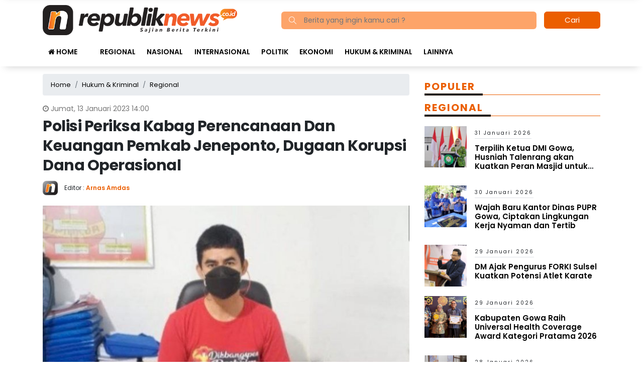

--- FILE ---
content_type: text/html; charset=UTF-8
request_url: https://republiknews.co.id/polisi-periksa-kabag-perencanaan-dan-keuangan-pemkab-jeneponto-dugaan-korupsi-dana-operasional/
body_size: 14043
content:
<!DOCTYPE html> 
<html xmlns="http://www.w3.org/1999/xhtml" lang="id" xml:lang="id"> 
<head>
<meta charset="utf-8">
<link rel="preload" href="https://cdn.republiknews.co.id/assets/desktop/css/styles.css?v=1.0.1" as="style" onload="this.rel='stylesheet'"> 
<link rel="preload" href="https://cdn.republiknews.co.id/assets/desktop/bootstrap/css/bootstrap.min.css" as="style" onload="this.rel='stylesheet'"> 
<link rel="preload" href="https://republiknews.co.id/assets/fonts/font-awesome.min.css" as="style" onload="this.rel='stylesheet'"> 
<link rel="preload" href="https://republiknews.co.id/assets/fonts/simple-line-icons.min.css" as="style" onload="this.rel='stylesheet'"> 
<link rel="preload" href="https://republiknews.co.id/assets/fonts/Simple-Line-Icons.woff2?v=2.4.0" as="font" type="font/woff2" crossorigin> 
<link rel="preload" href="https://republiknews.co.id/assets/fonts/fontawesome-webfont.woff2?v=4.7.0" as="font" type="font/woff2" crossorigin> 
<link rel="preload" href="https://republiknews.co.id/media/cache/fvm/min/1750848349-css4ddb4dd86cfea33cc2ef65c064156342810db4dfa0842782e9e88fda24543.css" as="style" media="all" /> 
<link rel="preload" href="https://republiknews.co.id/media/cache/fvm/min/1750848349-css6601ed28bad6c5c1a710916a5076d7938a7e008340bc2ec516b4437f97ad1.css" as="style" media="all" /> 
<link rel="preload" href="https://republiknews.co.id/media/cache/fvm/min/1750848349-css656ab1cd4d3fade5efc13132b8591780cb7e7aa902e0ed11374f461a54d90.css" as="style" media="all" /> 
<link rel="preload" href="https://republiknews.co.id/media/cache/fvm/min/1750848349-csscf311c5b669e2b7fc928965a9087ad5daaeac05dbba1abc7221cec8ed55bf.css" as="style" media="all" /> 
<link rel="preload" href="https://republiknews.co.id/media/cache/fvm/min/1750848349-cssa2862fa2f329e11df812b37a3ee5a24c937cd154b3b65c78ace7a24ea2bf9.css" as="style" media="all" /> 
<link rel="preload" href="https://republiknews.co.id/media/cache/fvm/min/1750848349-cssf08bd1afba50a753e5ee60656cc4cd0c2e7dbe527f7a6c92cd43416d067a9.css" as="style" media="all" /> 
<link rel="preload" href="https://republiknews.co.id/media/cache/fvm/min/1750848349-cssae9da3368e727b8ccfd96b8c466ef90b6516c6b680455a38943a2808ffdae.css" as="style" media="all" /> 
<link rel="preload" href="https://republiknews.co.id/media/cache/fvm/min/1750848349-css361aa24f236381b854ba44dbfac1466d7db38a287fe169d33fcb2862c90b3.css" as="style" media="all" /> 
<link rel="preload" href="https://republiknews.co.id/media/cache/fvm/min/1750848349-cssaa72151aef1f6e0d79bace015e4bd5d8ab26989505cd425a296cb174b9e96.css" as="style" media="all" /> 
<link rel="preload" href="https://republiknews.co.id/media/cache/fvm/min/1750848349-css7898fef3968b9ab047b8e8e42c75320c4685867c9142c5a9858688cdda83e.css" as="style" media="all" />
<script data-cfasync="false">if(navigator.userAgent.match(/MSIE|Internet Explorer/i)||navigator.userAgent.match(/Trident\/7\..*?rv:11/i)){var href=document.location.href;if(!href.match(/[?&]iebrowser/)){if(href.indexOf("?")==-1){if(href.indexOf("#")==-1){document.location.href=href+"?iebrowser=1"}else{document.location.href=href.replace("#","?iebrowser=1#")}}else{if(href.indexOf("#")==-1){document.location.href=href+"&iebrowser=1"}else{document.location.href=href.replace("#","&iebrowser=1#")}}}}</script>
<script data-cfasync="false">class FVMLoader{constructor(e){this.triggerEvents=e,this.eventOptions={passive:!0},this.userEventListener=this.triggerListener.bind(this),this.delayedScripts={normal:[],async:[],defer:[]},this.allJQueries=[]}_addUserInteractionListener(e){this.triggerEvents.forEach(t=>window.addEventListener(t,e.userEventListener,e.eventOptions))}_removeUserInteractionListener(e){this.triggerEvents.forEach(t=>window.removeEventListener(t,e.userEventListener,e.eventOptions))}triggerListener(){this._removeUserInteractionListener(this),"loading"===document.readyState?document.addEventListener("DOMContentLoaded",this._loadEverythingNow.bind(this)):this._loadEverythingNow()}async _loadEverythingNow(){this._runAllDelayedCSS(),this._delayEventListeners(),this._delayJQueryReady(this),this._handleDocumentWrite(),this._registerAllDelayedScripts(),await this._loadScriptsFromList(this.delayedScripts.normal),await this._loadScriptsFromList(this.delayedScripts.defer),await this._loadScriptsFromList(this.delayedScripts.async),await this._triggerDOMContentLoaded(),await this._triggerWindowLoad(),window.dispatchEvent(new Event("wpr-allScriptsLoaded"))}_registerAllDelayedScripts(){document.querySelectorAll("script[type=fvmdelay]").forEach(e=>{e.hasAttribute("src")?e.hasAttribute("async")&&!1!==e.async?this.delayedScripts.async.push(e):e.hasAttribute("defer")&&!1!==e.defer||"module"===e.getAttribute("data-type")?this.delayedScripts.defer.push(e):this.delayedScripts.normal.push(e):this.delayedScripts.normal.push(e)})}_runAllDelayedCSS(){document.querySelectorAll("link[rel=fvmdelay]").forEach(e=>{e.setAttribute("rel","stylesheet")})}async _transformScript(e){return await this._requestAnimFrame(),new Promise(t=>{const n=document.createElement("script");let r;[...e.attributes].forEach(e=>{let t=e.nodeName;"type"!==t&&("data-type"===t&&(t="type",r=e.nodeValue),n.setAttribute(t,e.nodeValue))}),e.hasAttribute("src")?(n.addEventListener("load",t),n.addEventListener("error",t)):(n.text=e.text,t()),e.parentNode.replaceChild(n,e)})}async _loadScriptsFromList(e){const t=e.shift();return t?(await this._transformScript(t),this._loadScriptsFromList(e)):Promise.resolve()}_delayEventListeners(){let e={};function t(t,n){!function(t){function n(n){return e[t].eventsToRewrite.indexOf(n)>=0?"wpr-"+n:n}e[t]||(e[t]={originalFunctions:{add:t.addEventListener,remove:t.removeEventListener},eventsToRewrite:[]},t.addEventListener=function(){arguments[0]=n(arguments[0]),e[t].originalFunctions.add.apply(t,arguments)},t.removeEventListener=function(){arguments[0]=n(arguments[0]),e[t].originalFunctions.remove.apply(t,arguments)})}(t),e[t].eventsToRewrite.push(n)}function n(e,t){let n=e[t];Object.defineProperty(e,t,{get:()=>n||function(){},set(r){e["wpr"+t]=n=r}})}t(document,"DOMContentLoaded"),t(window,"DOMContentLoaded"),t(window,"load"),t(window,"pageshow"),t(document,"readystatechange"),n(document,"onreadystatechange"),n(window,"onload"),n(window,"onpageshow")}_delayJQueryReady(e){let t=window.jQuery;Object.defineProperty(window,"jQuery",{get:()=>t,set(n){if(n&&n.fn&&!e.allJQueries.includes(n)){n.fn.ready=n.fn.init.prototype.ready=function(t){e.domReadyFired?t.bind(document)(n):document.addEventListener("DOMContentLoaded2",()=>t.bind(document)(n))};const t=n.fn.on;n.fn.on=n.fn.init.prototype.on=function(){if(this[0]===window){function e(e){return e.split(" ").map(e=>"load"===e||0===e.indexOf("load.")?"wpr-jquery-load":e).join(" ")}"string"==typeof arguments[0]||arguments[0]instanceof String?arguments[0]=e(arguments[0]):"object"==typeof arguments[0]&&Object.keys(arguments[0]).forEach(t=>{delete Object.assign(arguments[0],{[e(t)]:arguments[0][t]})[t]})}return t.apply(this,arguments),this},e.allJQueries.push(n)}t=n}})}async _triggerDOMContentLoaded(){this.domReadyFired=!0,await this._requestAnimFrame(),document.dispatchEvent(new Event("DOMContentLoaded2")),await this._requestAnimFrame(),window.dispatchEvent(new Event("DOMContentLoaded2")),await this._requestAnimFrame(),document.dispatchEvent(new Event("wpr-readystatechange")),await this._requestAnimFrame(),document.wpronreadystatechange&&document.wpronreadystatechange()}async _triggerWindowLoad(){await this._requestAnimFrame(),window.dispatchEvent(new Event("wpr-load")),await this._requestAnimFrame(),window.wpronload&&window.wpronload(),await this._requestAnimFrame(),this.allJQueries.forEach(e=>e(window).trigger("wpr-jquery-load")),window.dispatchEvent(new Event("wpr-pageshow")),await this._requestAnimFrame(),window.wpronpageshow&&window.wpronpageshow()}_handleDocumentWrite(){const e=new Map;document.write=document.writeln=function(t){const n=document.currentScript,r=document.createRange(),i=n.parentElement;let a=e.get(n);void 0===a&&(a=n.nextSibling,e.set(n,a));const s=document.createDocumentFragment();r.setStart(s,0),s.appendChild(r.createContextualFragment(t)),i.insertBefore(s,a)}}async _requestAnimFrame(){return new Promise(e=>requestAnimationFrame(e))}static run(){const e=new FVMLoader(["keydown","mousemove","touchmove","touchstart","touchend","wheel"]);e._addUserInteractionListener(e)}}FVMLoader.run();</script>
<title>Polisi Periksa Kabag Perencanaan Dan Keuangan Pemkab Jeneponto, Dugaan Korupsi Dana Operasional</title>
<meta name="viewport" content="width=device-width, initial-scale=1.0, shrink-to-fit=no">
<meta http-equiv="X-UA-Compatible" content="IE=edge">
<meta name="robots" content="index, follow" />
<meta name="googlebot-news" content="index,follow" />
<meta name="googlebot" content="index,follow" />
<meta name="yahoobot" content="index,follow" />
<meta name="title" content="Polisi Periksa Kabag Perencanaan Dan Keuangan Pemkab Jeneponto, Dugaan Korupsi Dana Operasional" />
<meta name="author" content="Republiknews.co.id" lang="id">
<meta property="fb:app_id" content="327177332308719" />
<meta name="news_keywords" content="Berita Jeneponto, Berita Korupsi, Dana Operasional Jeneponto, Korupsi, Korupsi Dana Operasional, Polres Jeneponto, Tipikor Jeneponto" />
<meta name="keywords" content="Berita Jeneponto, Berita Korupsi, Dana Operasional Jeneponto, Korupsi, Korupsi Dana Operasional, Polres Jeneponto, Tipikor Jeneponto" itemprop="keywords" />
<meta name="pubdate" content="2023-01-13T14:00:45+08:00" itemprop="datePublished" />
<meta content="2023-01-13T14:00:45+08:00" itemprop="dateCreated" />
<script type="application/ld+json">
{"@context":"https://schema.org","@type":"WebPage","@id":"https://republiknews.co.id/polisi-periksa-kabag-perencanaan-dan-keuangan-pemkab-jeneponto-dugaan-korupsi-dana-operasional/#webpage","headline":"Polisi Periksa Kabag Perencanaan Dan Keuangan Pemkab Jeneponto, Dugaan Korupsi Dana Operasional","url":"https://republiknews.co.id/polisi-periksa-kabag-perencanaan-dan-keuangan-pemkab-jeneponto-dugaan-korupsi-dana-operasional/","name":"Polisi Periksa Kabag Perencanaan Dan Keuangan Pemkab Jeneponto, Dugaan Korupsi Dana Operasional","image":"https://cdn.republiknews.co.id/imageresize/assets/media/upload/2023/01/IMG-20230113-WA0011_ogimagesx.jpg","thumbnailUrl":"https://cdn.republiknews.co.id/imageresize/assets/media/upload/2023/01/IMG-20230113-WA0011_ogimagesx.jpg","datePublished":"2023-01-13T14:00:45+08:00","dateModified":"2023-01-13T14:43:21+08:00"}
</script>
<script type="application/ld+json">
{"@context":"https://schema.org","@type":"NewsArticle","headline":"Polisi Periksa Kabag Perencanaan Dan Keuangan Pemkab Jeneponto, Dugaan Korupsi Dana Operasional","datePublished":"2023-01-13T14:00:45+08:00","dateModified":"2023-01-13T14:43:21+08:00","description":"REPUBLIKNEWS.CO.ID, JENEPONTO – Kepolisian Resor Polres Kabupaten Jeneponto, Sulawesi Selatan, memeriksa pejabat Sekertariat Daerah Kabupaten Jeneponto terkait dugaan korupsi dana operasional tahun 2022. Kepala Tindak Pidana Korupsi Polres Jeneponto, Iptu Uji Mughni menjelaskan, polisi memeriksa dua orang pejabat dan satu orang bawahan, yaitu R selaku Kepala Bagian Perencanaan Dan Keuangan Sekretariat Daerah, KR, dan T ...","mainEntityOfPage":{"@type":"WebPage","@id":"https://republiknews.co.id/polisi-periksa-kabag-perencanaan-dan-keuangan-pemkab-jeneponto-dugaan-korupsi-dana-operasional/#webpage"},"image":{"@type":"ImageObject","url":"https://cdn.republiknews.co.id/imageresize/assets/media/upload/2023/01/IMG-20230113-WA0011_ogimagesx.jpg","width":600,"height":315,"caption":"Polisi Periksa Kabag Perencanaan Dan Keuangan Pemkab Jeneponto, Dugaan Korupsi Dana Operasional"},"author":{"@type":"Person","name":"Arnas Amdas","url":"https://republiknews.co.id/author/arnas/"},"publisher":{"@type":"Organization","name":"Republiknews.co.id","url":"https://republiknews.co.id/","sameAs":["https://www.instagram.com/republiknews.co.id","https://www.youtube.com/channel/UCYinYFtCJKfP2LmuYiMO7Rw","https://www.facebook.com/PortalBeritaOnline.RepublikNews.co.id","https://twitter.com/republiknews_"],"logo":{"@type":"ImageObject","inLanguage":"id-ID","@id":"https://republiknews.co.id/#/schema/logo/image/","url":"https://cdn.republiknews.co.id/images/logo_amp.png","contentUrl":"https://cdn.republiknews.co.id/images/logo_amp.png","width":313,"height":75,"caption":"Republiknews.co.id"}}}
</script>
<meta name='robots' content='index, follow, max-image-preview:large' /><title>Polisi Periksa Kabag Perencanaan Dan Keuangan Pemkab Jeneponto, Dugaan Korupsi Dana Operasional</title>
<meta name="description" content="REPUBLIKNEWS.CO.ID, JENEPONTO – Kepolisian Resor Polres Kabupaten Jeneponto, Sulawesi Selatan, memeriksa pejabat Sekertariat Daerah Kabupaten Jeneponto" />
<link rel="canonical" href="https://republiknews.co.id/polisi-periksa-kabag-perencanaan-dan-keuangan-pemkab-jeneponto-dugaan-korupsi-dana-operasional/" />
<meta property="og:locale" content="id_ID" />
<meta property="og:type" content="article" />
<meta property="og:title" content="Polisi Periksa Kabag Perencanaan Dan Keuangan Pemkab Jeneponto, Dugaan Korupsi Dana Operasional" />
<meta property="og:description" content="REPUBLIKNEWS.CO.ID, JENEPONTO – Kepolisian Resor Polres Kabupaten Jeneponto, Sulawesi Selatan, memeriksa pejabat Sekertariat Daerah Kabupaten Jeneponto" />
<meta property="og:url" content="https://republiknews.co.id/polisi-periksa-kabag-perencanaan-dan-keuangan-pemkab-jeneponto-dugaan-korupsi-dana-operasional/" />
<meta property="og:site_name" content="Republiknews.co.id" />
<meta property="article:publisher" content="https://www.facebook.com/PortalBeritaOnline.RepublikNews.co.id" />
<meta property="article:published_time" content="2023-01-13T06:00:45+00:00" />
<meta property="article:modified_time" content="2023-01-13T06:43:21+00:00" />
<meta property="og:image" content="https://cdn.republiknews.co.id/imageresize/assets/media/upload/2023/01/IMG-20230113-WA0011_ogimagesx.jpg" />
<meta property="og:image:width" content="644" />
<meta property="og:image:height" content="408" />
<meta property="og:image:type" content="image/jpeg" />
<meta name="author" content="Arnas Amdas" />
<meta name="twitter:card" content="summary_large_image" />
<meta name="twitter:creator" content="@republiknews_" />
<meta name="twitter:site" content="@republiknews_" />
<meta name="twitter:label1" content="Ditulis oleh" />
<meta name="twitter:data1" content="Arnas Amdas" />
<meta name="twitter:label2" content="Estimasi waktu membaca" />
<meta name="twitter:data2" content="2 menit" />
<script type="application/ld+json" class="yoast-schema-graph">{"@context":"https://schema.org","@graph":[{"@type":"NewsArticle","@id":"https://republiknews.co.id/polisi-periksa-kabag-perencanaan-dan-keuangan-pemkab-jeneponto-dugaan-korupsi-dana-operasional/#article","isPartOf":{"@id":"https://republiknews.co.id/polisi-periksa-kabag-perencanaan-dan-keuangan-pemkab-jeneponto-dugaan-korupsi-dana-operasional/"},"author":{"name":"Arnas Amdas","@id":"https://republiknews.co.id/#/schema/person/f399fd2e50bb8f191b4df26505bcd1f7"},"headline":"Polisi Periksa Kabag Perencanaan Dan Keuangan Pemkab Jeneponto, Dugaan Korupsi Dana Operasional","datePublished":"2023-01-13T06:00:45+00:00","dateModified":"2023-01-13T06:43:21+00:00","mainEntityOfPage":{"@id":"https://republiknews.co.id/polisi-periksa-kabag-perencanaan-dan-keuangan-pemkab-jeneponto-dugaan-korupsi-dana-operasional/"},"wordCount":330,"publisher":{"@id":"https://republiknews.co.id/#organization"},"image":{"@id":"https://republiknews.co.id/polisi-periksa-kabag-perencanaan-dan-keuangan-pemkab-jeneponto-dugaan-korupsi-dana-operasional/#primaryimage"},"thumbnailUrl":"https://republiknews.co.id/assets/media/upload/2023/01/IMG-20230113-WA0011.jpg","keywords":["Berita Jeneponto","Berita Korupsi","Dana Operasional Jeneponto","Korupsi","Korupsi Dana Operasional","Polres Jeneponto","Tipikor Jeneponto"],"articleSection":["Hukum &amp; Kriminal","Regional"],"inLanguage":"id"},{"@type":"WebPage","@id":"https://republiknews.co.id/polisi-periksa-kabag-perencanaan-dan-keuangan-pemkab-jeneponto-dugaan-korupsi-dana-operasional/","url":"https://republiknews.co.id/polisi-periksa-kabag-perencanaan-dan-keuangan-pemkab-jeneponto-dugaan-korupsi-dana-operasional/","name":"Polisi Periksa Kabag Perencanaan Dan Keuangan Pemkab Jeneponto, Dugaan Korupsi Dana Operasional","isPartOf":{"@id":"https://republiknews.co.id/#website"},"primaryImageOfPage":{"@id":"https://republiknews.co.id/polisi-periksa-kabag-perencanaan-dan-keuangan-pemkab-jeneponto-dugaan-korupsi-dana-operasional/#primaryimage"},"image":{"@id":"https://republiknews.co.id/polisi-periksa-kabag-perencanaan-dan-keuangan-pemkab-jeneponto-dugaan-korupsi-dana-operasional/#primaryimage"},"thumbnailUrl":"https://republiknews.co.id/assets/media/upload/2023/01/IMG-20230113-WA0011.jpg","datePublished":"2023-01-13T06:00:45+00:00","dateModified":"2023-01-13T06:43:21+00:00","description":"REPUBLIKNEWS.CO.ID, JENEPONTO – Kepolisian Resor Polres Kabupaten Jeneponto, Sulawesi Selatan, memeriksa pejabat Sekertariat Daerah Kabupaten Jeneponto","breadcrumb":{"@id":"https://republiknews.co.id/polisi-periksa-kabag-perencanaan-dan-keuangan-pemkab-jeneponto-dugaan-korupsi-dana-operasional/#breadcrumb"},"inLanguage":"id","potentialAction":[{"@type":"ReadAction","target":["https://republiknews.co.id/polisi-periksa-kabag-perencanaan-dan-keuangan-pemkab-jeneponto-dugaan-korupsi-dana-operasional/"]}]},{"@type":"ImageObject","inLanguage":"id","@id":"https://republiknews.co.id/polisi-periksa-kabag-perencanaan-dan-keuangan-pemkab-jeneponto-dugaan-korupsi-dana-operasional/#primaryimage","url":"https://republiknews.co.id/assets/media/upload/2023/01/IMG-20230113-WA0011.jpg","contentUrl":"https://republiknews.co.id/assets/media/upload/2023/01/IMG-20230113-WA0011.jpg","width":644,"height":408,"caption":"Kanit Tipikor Polres Jeneponto, Uji Mughni. (Ist)"},{"@type":"BreadcrumbList","@id":"https://republiknews.co.id/polisi-periksa-kabag-perencanaan-dan-keuangan-pemkab-jeneponto-dugaan-korupsi-dana-operasional/#breadcrumb","itemListElement":[{"@type":"ListItem","position":1,"name":"Home","item":"https://republiknews.co.id/"},{"@type":"ListItem","position":2,"name":"Polisi Periksa Kabag Perencanaan Dan Keuangan Pemkab Jeneponto, Dugaan Korupsi Dana Operasional"}]},{"@type":"WebSite","@id":"https://republiknews.co.id/#website","url":"https://republiknews.co.id/","name":"Republiknews.co.id","description":"Sajian Berita Terkini","publisher":{"@id":"https://republiknews.co.id/#organization"},"potentialAction":[{"@type":"SearchAction","target":{"@type":"EntryPoint","urlTemplate":"https://republiknews.co.id/?s={search_term_string}"},"query-input":{"@type":"PropertyValueSpecification","valueRequired":true,"valueName":"search_term_string"}}],"inLanguage":"id"},{"@type":"Organization","@id":"https://republiknews.co.id/#organization","name":"Republiknews.co.id","url":"https://republiknews.co.id/","logo":{"@type":"ImageObject","inLanguage":"id","@id":"https://republiknews.co.id/#/schema/logo/image/","url":"https://republiknews.co.id/assets/media/upload/2021/12/logo_amp.png","contentUrl":"https://republiknews.co.id/assets/media/upload/2021/12/logo_amp.png","width":524,"height":74,"caption":"Republiknews.co.id"},"image":{"@id":"https://republiknews.co.id/#/schema/logo/image/"},"sameAs":["https://www.facebook.com/PortalBeritaOnline.RepublikNews.co.id","https://x.com/republiknews_","https://www.instagram.com/republiknews.co.id/","https://www.youtube.com/channel/UCYinYFtCJKfP2LmuYiMO7Rw"]},{"@type":"Person","@id":"https://republiknews.co.id/#/schema/person/f399fd2e50bb8f191b4df26505bcd1f7","name":"Arnas Amdas","image":{"@type":"ImageObject","inLanguage":"id","@id":"https://republiknews.co.id/#/schema/person/image/","url":"https://secure.gravatar.com/avatar/4f924aedbfbb25c7fded55199a1d069f6e86e1abbc40fd5242fbe501367e3fa1?s=96&d=mm&r=g","contentUrl":"https://secure.gravatar.com/avatar/4f924aedbfbb25c7fded55199a1d069f6e86e1abbc40fd5242fbe501367e3fa1?s=96&d=mm&r=g","caption":"Arnas Amdas"},"url":"https://republiknews.co.id/author/arnas/"}]}</script>
<meta name="google-adsense-platform-account" content="ca-host-pub-2644536267352236">
<meta name="google-adsense-platform-domain" content="sitekit.withgoogle.com">
<link rel="canonical" href="https://republiknews.co.id/polisi-periksa-kabag-perencanaan-dan-keuangan-pemkab-jeneponto-dugaan-korupsi-dana-operasional/">
<link rel="alternate" type="application/rss+xml" title="Republiknews.co.id" href="https://republiknews.co.id/feed" hreflang="id-id" />
<meta name="geo.placename" content="Indonesia">
<meta name="geo.region" content="ID-SN">
<meta name="geo.country" content="id">
<meta name="language" content="id">
<meta name="apple-mobile-web-app-capable" content="yes">
<meta name="theme-color" content="#eb5e00"> 
<style media="all">img:is([sizes="auto" i],[sizes^="auto," i]){contain-intrinsic-size:3000px 1500px}</style> 
<link rel='stylesheet' id='litespeed-cache-dummy-css' href='https://republiknews.co.id/media/cache/fvm/min/1750848349-css4ddb4dd86cfea33cc2ef65c064156342810db4dfa0842782e9e88fda24543.css' type='text/css' media='all' /> 
<style id='classic-theme-styles-inline-css' type='text/css' media="all">/*! This file is auto-generated */ .wp-block-button__link{color:#fff;background-color:#32373c;border-radius:9999px;box-shadow:none;text-decoration:none;padding:calc(.667em + 2px) calc(1.333em + 2px);font-size:1.125em}.wp-block-file__button{background:#32373c;color:#fff;text-decoration:none}</style> 
<style id='global-styles-inline-css' type='text/css' media="all">:root{--wp--preset--aspect-ratio--square:1;--wp--preset--aspect-ratio--4-3:4/3;--wp--preset--aspect-ratio--3-4:3/4;--wp--preset--aspect-ratio--3-2:3/2;--wp--preset--aspect-ratio--2-3:2/3;--wp--preset--aspect-ratio--16-9:16/9;--wp--preset--aspect-ratio--9-16:9/16;--wp--preset--color--black:#000000;--wp--preset--color--cyan-bluish-gray:#abb8c3;--wp--preset--color--white:#ffffff;--wp--preset--color--pale-pink:#f78da7;--wp--preset--color--vivid-red:#cf2e2e;--wp--preset--color--luminous-vivid-orange:#ff6900;--wp--preset--color--luminous-vivid-amber:#fcb900;--wp--preset--color--light-green-cyan:#7bdcb5;--wp--preset--color--vivid-green-cyan:#00d084;--wp--preset--color--pale-cyan-blue:#8ed1fc;--wp--preset--color--vivid-cyan-blue:#0693e3;--wp--preset--color--vivid-purple:#9b51e0;--wp--preset--gradient--vivid-cyan-blue-to-vivid-purple:linear-gradient(135deg,rgba(6,147,227,1) 0%,rgb(155,81,224) 100%);--wp--preset--gradient--light-green-cyan-to-vivid-green-cyan:linear-gradient(135deg,rgb(122,220,180) 0%,rgb(0,208,130) 100%);--wp--preset--gradient--luminous-vivid-amber-to-luminous-vivid-orange:linear-gradient(135deg,rgba(252,185,0,1) 0%,rgba(255,105,0,1) 100%);--wp--preset--gradient--luminous-vivid-orange-to-vivid-red:linear-gradient(135deg,rgba(255,105,0,1) 0%,rgb(207,46,46) 100%);--wp--preset--gradient--very-light-gray-to-cyan-bluish-gray:linear-gradient(135deg,rgb(238,238,238) 0%,rgb(169,184,195) 100%);--wp--preset--gradient--cool-to-warm-spectrum:linear-gradient(135deg,rgb(74,234,220) 0%,rgb(151,120,209) 20%,rgb(207,42,186) 40%,rgb(238,44,130) 60%,rgb(251,105,98) 80%,rgb(254,248,76) 100%);--wp--preset--gradient--blush-light-purple:linear-gradient(135deg,rgb(255,206,236) 0%,rgb(152,150,240) 100%);--wp--preset--gradient--blush-bordeaux:linear-gradient(135deg,rgb(254,205,165) 0%,rgb(254,45,45) 50%,rgb(107,0,62) 100%);--wp--preset--gradient--luminous-dusk:linear-gradient(135deg,rgb(255,203,112) 0%,rgb(199,81,192) 50%,rgb(65,88,208) 100%);--wp--preset--gradient--pale-ocean:linear-gradient(135deg,rgb(255,245,203) 0%,rgb(182,227,212) 50%,rgb(51,167,181) 100%);--wp--preset--gradient--electric-grass:linear-gradient(135deg,rgb(202,248,128) 0%,rgb(113,206,126) 100%);--wp--preset--gradient--midnight:linear-gradient(135deg,rgb(2,3,129) 0%,rgb(40,116,252) 100%);--wp--preset--font-size--small:13px;--wp--preset--font-size--medium:20px;--wp--preset--font-size--large:36px;--wp--preset--font-size--x-large:42px;--wp--preset--spacing--20:0.44rem;--wp--preset--spacing--30:0.67rem;--wp--preset--spacing--40:1rem;--wp--preset--spacing--50:1.5rem;--wp--preset--spacing--60:2.25rem;--wp--preset--spacing--70:3.38rem;--wp--preset--spacing--80:5.06rem;--wp--preset--shadow--natural:6px 6px 9px rgba(0, 0, 0, 0.2);--wp--preset--shadow--deep:12px 12px 50px rgba(0, 0, 0, 0.4);--wp--preset--shadow--sharp:6px 6px 0px rgba(0, 0, 0, 0.2);--wp--preset--shadow--outlined:6px 6px 0px -3px rgba(255, 255, 255, 1), 6px 6px rgba(0, 0, 0, 1);--wp--preset--shadow--crisp:6px 6px 0px rgba(0, 0, 0, 1)}:where(.is-layout-flex){gap:.5em}:where(.is-layout-grid){gap:.5em}body .is-layout-flex{display:flex}.is-layout-flex{flex-wrap:wrap;align-items:center}.is-layout-flex>:is(*,div){margin:0}body .is-layout-grid{display:grid}.is-layout-grid>:is(*,div){margin:0}:where(.wp-block-columns.is-layout-flex){gap:2em}:where(.wp-block-columns.is-layout-grid){gap:2em}:where(.wp-block-post-template.is-layout-flex){gap:1.25em}:where(.wp-block-post-template.is-layout-grid){gap:1.25em}.has-black-color{color:var(--wp--preset--color--black)!important}.has-cyan-bluish-gray-color{color:var(--wp--preset--color--cyan-bluish-gray)!important}.has-white-color{color:var(--wp--preset--color--white)!important}.has-pale-pink-color{color:var(--wp--preset--color--pale-pink)!important}.has-vivid-red-color{color:var(--wp--preset--color--vivid-red)!important}.has-luminous-vivid-orange-color{color:var(--wp--preset--color--luminous-vivid-orange)!important}.has-luminous-vivid-amber-color{color:var(--wp--preset--color--luminous-vivid-amber)!important}.has-light-green-cyan-color{color:var(--wp--preset--color--light-green-cyan)!important}.has-vivid-green-cyan-color{color:var(--wp--preset--color--vivid-green-cyan)!important}.has-pale-cyan-blue-color{color:var(--wp--preset--color--pale-cyan-blue)!important}.has-vivid-cyan-blue-color{color:var(--wp--preset--color--vivid-cyan-blue)!important}.has-vivid-purple-color{color:var(--wp--preset--color--vivid-purple)!important}.has-black-background-color{background-color:var(--wp--preset--color--black)!important}.has-cyan-bluish-gray-background-color{background-color:var(--wp--preset--color--cyan-bluish-gray)!important}.has-white-background-color{background-color:var(--wp--preset--color--white)!important}.has-pale-pink-background-color{background-color:var(--wp--preset--color--pale-pink)!important}.has-vivid-red-background-color{background-color:var(--wp--preset--color--vivid-red)!important}.has-luminous-vivid-orange-background-color{background-color:var(--wp--preset--color--luminous-vivid-orange)!important}.has-luminous-vivid-amber-background-color{background-color:var(--wp--preset--color--luminous-vivid-amber)!important}.has-light-green-cyan-background-color{background-color:var(--wp--preset--color--light-green-cyan)!important}.has-vivid-green-cyan-background-color{background-color:var(--wp--preset--color--vivid-green-cyan)!important}.has-pale-cyan-blue-background-color{background-color:var(--wp--preset--color--pale-cyan-blue)!important}.has-vivid-cyan-blue-background-color{background-color:var(--wp--preset--color--vivid-cyan-blue)!important}.has-vivid-purple-background-color{background-color:var(--wp--preset--color--vivid-purple)!important}.has-black-border-color{border-color:var(--wp--preset--color--black)!important}.has-cyan-bluish-gray-border-color{border-color:var(--wp--preset--color--cyan-bluish-gray)!important}.has-white-border-color{border-color:var(--wp--preset--color--white)!important}.has-pale-pink-border-color{border-color:var(--wp--preset--color--pale-pink)!important}.has-vivid-red-border-color{border-color:var(--wp--preset--color--vivid-red)!important}.has-luminous-vivid-orange-border-color{border-color:var(--wp--preset--color--luminous-vivid-orange)!important}.has-luminous-vivid-amber-border-color{border-color:var(--wp--preset--color--luminous-vivid-amber)!important}.has-light-green-cyan-border-color{border-color:var(--wp--preset--color--light-green-cyan)!important}.has-vivid-green-cyan-border-color{border-color:var(--wp--preset--color--vivid-green-cyan)!important}.has-pale-cyan-blue-border-color{border-color:var(--wp--preset--color--pale-cyan-blue)!important}.has-vivid-cyan-blue-border-color{border-color:var(--wp--preset--color--vivid-cyan-blue)!important}.has-vivid-purple-border-color{border-color:var(--wp--preset--color--vivid-purple)!important}.has-vivid-cyan-blue-to-vivid-purple-gradient-background{background:var(--wp--preset--gradient--vivid-cyan-blue-to-vivid-purple)!important}.has-light-green-cyan-to-vivid-green-cyan-gradient-background{background:var(--wp--preset--gradient--light-green-cyan-to-vivid-green-cyan)!important}.has-luminous-vivid-amber-to-luminous-vivid-orange-gradient-background{background:var(--wp--preset--gradient--luminous-vivid-amber-to-luminous-vivid-orange)!important}.has-luminous-vivid-orange-to-vivid-red-gradient-background{background:var(--wp--preset--gradient--luminous-vivid-orange-to-vivid-red)!important}.has-very-light-gray-to-cyan-bluish-gray-gradient-background{background:var(--wp--preset--gradient--very-light-gray-to-cyan-bluish-gray)!important}.has-cool-to-warm-spectrum-gradient-background{background:var(--wp--preset--gradient--cool-to-warm-spectrum)!important}.has-blush-light-purple-gradient-background{background:var(--wp--preset--gradient--blush-light-purple)!important}.has-blush-bordeaux-gradient-background{background:var(--wp--preset--gradient--blush-bordeaux)!important}.has-luminous-dusk-gradient-background{background:var(--wp--preset--gradient--luminous-dusk)!important}.has-pale-ocean-gradient-background{background:var(--wp--preset--gradient--pale-ocean)!important}.has-electric-grass-gradient-background{background:var(--wp--preset--gradient--electric-grass)!important}.has-midnight-gradient-background{background:var(--wp--preset--gradient--midnight)!important}.has-small-font-size{font-size:var(--wp--preset--font-size--small)!important}.has-medium-font-size{font-size:var(--wp--preset--font-size--medium)!important}.has-large-font-size{font-size:var(--wp--preset--font-size--large)!important}.has-x-large-font-size{font-size:var(--wp--preset--font-size--x-large)!important}:where(.wp-block-post-template.is-layout-flex){gap:1.25em}:where(.wp-block-post-template.is-layout-grid){gap:1.25em}:where(.wp-block-columns.is-layout-flex){gap:2em}:where(.wp-block-columns.is-layout-grid){gap:2em}:root :where(.wp-block-pullquote){font-size:1.5em;line-height:1.6}</style> 
<script type="text/javascript" src="https://www.googletagmanager.com/gtag/js?id=G-2NB4216MV4" id="google_gtagjs-js" async></script>
<script type="text/javascript" id="google_gtagjs-js-after">
/* <![CDATA[ */
window.dataLayer = window.dataLayer || [];function gtag(){dataLayer.push(arguments);}
gtag("set","linker",{"domains":["republiknews.co.id"]});
gtag("js", new Date());
gtag("set", "developer_id.dZTNiMT", true);
gtag("config", "G-2NB4216MV4");
/* ]]> */
</script>
<link rel="amphtml" href="https://republiknews.co.id/polisi-periksa-kabag-perencanaan-dan-keuangan-pemkab-jeneponto-dugaan-korupsi-dana-operasional/amp/"> 
<script type="text/javascript" async="async" src="https://pagead2.googlesyndication.com/pagead/js/adsbygoogle.js?client=ca-pub-4688309544861475&amp;host=ca-host-pub-2644536267352236" crossorigin="anonymous"></script>
<link rel="android-touch-icon" href="https://cdn.republiknews.co.id/images/logo__bm.png?v=1.0.0" /> 
<link rel="shortcut icon" href="https://cdn.republiknews.co.id/images/logo__bm.png?v=1.0.0"> 
<link rel="shortcut icon" href="https://cdn.republiknews.co.id/images/ico/favicon.ico" type="image/x-icon" /> 
<link rel="stylesheet" href="https://republiknews.co.id/media/cache/fvm/min/1750848349-css6601ed28bad6c5c1a710916a5076d7938a7e008340bc2ec516b4437f97ad1.css" media="all"> 
<link rel="stylesheet" href="https://republiknews.co.id/media/cache/fvm/min/1750848349-css656ab1cd4d3fade5efc13132b8591780cb7e7aa902e0ed11374f461a54d90.css" media="all"> 
<link rel="stylesheet" href="https://republiknews.co.id/media/cache/fvm/min/1750848349-csscf311c5b669e2b7fc928965a9087ad5daaeac05dbba1abc7221cec8ed55bf.css" media="all"> 
<link rel="stylesheet" href="https://republiknews.co.id/media/cache/fvm/min/1750848349-cssa2862fa2f329e11df812b37a3ee5a24c937cd154b3b65c78ace7a24ea2bf9.css" media="all"> 
<link rel="stylesheet" href="https://republiknews.co.id/media/cache/fvm/min/1750848349-cssf08bd1afba50a753e5ee60656cc4cd0c2e7dbe527f7a6c92cd43416d067a9.css" media="all"> 
<link rel="stylesheet" href="https://republiknews.co.id/media/cache/fvm/min/1750848349-cssae9da3368e727b8ccfd96b8c466ef90b6516c6b680455a38943a2808ffdae.css" media="all"> 
<link rel="stylesheet" href="https://republiknews.co.id/media/cache/fvm/min/1750848349-css361aa24f236381b854ba44dbfac1466d7db38a287fe169d33fcb2862c90b3.css" media="all"> 
<link rel="manifest" href="/manifest.json"> 
<link rel="mask-icon" href="/safari-pinned-tab.svg" color="#eb5e00"> 
<link rel="manifest" href="https://republiknews.co.id/manifest.json" /> 
<script>
var baseurl = "https://republiknews.co.id/";
var adsurl = "https://ads.republiknews.co.id/";
</script>
<script src="https://cdn.republiknews.co.id/assets/desktop/js/jquery.min.js"></script>
<script src="https://ads.republiknews.co.id/assets/ads_client.js"></script>
<script async src="https://pagead2.googlesyndication.com/pagead/js/adsbygoogle.js?client=ca-pub-4688309544861475" crossorigin="anonymous"></script>
<link rel="stylesheet" href="https://republiknews.co.id/media/cache/fvm/min/1750848349-cssaa72151aef1f6e0d79bace015e4bd5d8ab26989505cd425a296cb174b9e96.css" media="all">
</head>
<body> <div class="progress d-none"> <div class="progress-bar" aria-valuenow="0" aria-valuemin="0" aria-valuemax="100" style="width: 0%;">0%</div> </div> <header> <div class="container"> <div class="row align-items-center"> <div class="col-5"> <a class="logo-img" title="Home" href="https://republiknews.co.id/"><img alt="logo header" src="https://cdn.republiknews.co.id/assets/desktop/img/logo-head-desktop_2.png"></a> </div> <div class="col-7"> <form class="form-search" action="https://republiknews.co.id/"> <i class="icon-magnifier"></i> <input class="form-control text-search" type="text" placeholder="Berita yang ingin kamu cari ?" name="s" value=""><button class="btn btn-danger btn-sm" type="submit">Cari</button> </form> </div> </div> </div> <div class="nav--menu"> <div class="container"> <div class="nav-left d-inline-block"> <ul class="nav navmenu"> <li class="nav-item"><a class="nav-link" title="Home" href="https://republiknews.co.id/"><i class="fa fa-home"></i>&nbsp;Home</a></li> <li class="nav-item"> <a class="nav-link nav-item" title="Kategori " href=""></a> </li> <li class="nav-item"> <a class="nav-link nav-item" title="Kategori Regional" href="https://republiknews.co.id/category/regional/">Regional</a> </li> <li class="nav-item"> <a class="nav-link nav-item" title="Kategori Nasional" href="https://republiknews.co.id/category/nasional/">Nasional</a> </li> <li class="nav-item"> <a class="nav-link nav-item" title="Kategori Internasional" href="https://republiknews.co.id/category/internasional/">Internasional</a> </li> <li class="nav-item"> <a class="nav-link nav-item" title="Kategori Politik" href="https://republiknews.co.id/category/politik/">Politik</a> </li> <li class="nav-item"> <a class="nav-link nav-item" title="Kategori Ekonomi" href="https://republiknews.co.id/category/ekonomi/">Ekonomi</a> </li> <li class="nav-item"> <a class="nav-link nav-item" title="Kategori Hukum &amp;amp; Kriminal" href="https://republiknews.co.id/category/hukrim/">Hukum &amp; Kriminal</a> </li> <li class="nav-item nav-dropdown" role="presentation"> <span class="nav-link nav-link-small">Lainnya</span> <ul class="submenu-dropdown"> <li class="nav-item"><a class="nav-link nav-item" title="Kategori Sport" href="https://republiknews.co.id/category/sport/">Sport</a></li> <li class="nav-item"><a class="nav-link nav-item" title="Kategori Pendidikan" href="https://republiknews.co.id/category/pendidikan/">Pendidikan</a></li> <li class="nav-item"><a class="nav-link nav-item" title="Kategori Hiburan" href="https://republiknews.co.id/category/hiburan/">Hiburan</a></li> <li class="nav-item"><a class="nav-link nav-item" title="Kategori Kesehatan" href="https://republiknews.co.id/category/kesehatan/">Kesehatan</a></li> <li class="nav-item"><a class="nav-link nav-item" title="Kategori Opini" href="https://republiknews.co.id/category/opini/">Opini</a></li> <li class="nav-item"><a class="nav-link nav-item" title="Kategori Tips" href="https://republiknews.co.id/category/tips/">Tips</a></li> <li class="nav-item"><a class="nav-link nav-item" title="Kategori Profil" href="https://republiknews.co.id/category/profil-artikel/">Profil</a></li> <li class="nav-item"><a class="nav-link nav-item" title="Kategori Citizen Report" href="https://republiknews.co.id/category/citizen-report/">Citizen Report</a></li> <li class="nav-item"><a class="nav-link nav-item" title="Kategori Video" href="https://republiknews.co.id/category/video/">Video</a></li> <li class="nav-item"><a class="nav-link nav-item" title="Kategori Kaltim" href="https://republiknews.co.id/category/kaltim/">Kaltim</a></li> <li class="nav-item"><a class="nav-link nav-item" title="Kategori Diskominfo Kukar" href="https://republiknews.co.id/category/kaltim/diskominfo-kukar/">Diskominfo Kukar</a></li> <li class="nav-item"><a class="nav-link nav-item" title="Kategori Dispora Kukar" href="https://republiknews.co.id/category/kaltim/dispora-kukar/">Dispora Kukar</a></li> <li class="nav-item"><a class="nav-link nav-item" title="Kategori DPMD Kukar" href="https://republiknews.co.id/category/kaltim/dpmd-kukar/">DPMD Kukar</a></li> <li class="nav-item"><a class="nav-link" title="Indeks Berita" href="https://republiknews.co.id/indeks">Indeks</a></li> </ul> </li> </ul> </div> </div> </div> <div class="p-2 menu-fixed nav-up"> <div class="logo-left"><a title="Home" href="https://republiknews.co.id/"><img alt="logo home left" src="https://cdn.republiknews.co.id/assets/desktop/img/logo-head-desktop_2.png" height="45px"></a></div> <ul class="nav menu-nofixed"> <li class="nav-item"> <a class="nav-link nav-item" title="Kategori " href=""></a> </li> <li class="nav-item"> <a class="nav-link nav-item" title="Kategori Regional" href="https://republiknews.co.id/category/regional/">Regional</a> </li> <li class="nav-item"> <a class="nav-link nav-item" title="Kategori Nasional" href="https://republiknews.co.id/category/nasional/">Nasional</a> </li> <li class="nav-item"> <a class="nav-link nav-item" title="Kategori Internasional" href="https://republiknews.co.id/category/internasional/">Internasional</a> </li> <li class="nav-item"> <a class="nav-link nav-item" title="Kategori Politik" href="https://republiknews.co.id/category/politik/">Politik</a> </li> <li class="nav-item"> <a class="nav-link nav-item" title="Kategori Ekonomi" href="https://republiknews.co.id/category/ekonomi/">Ekonomi</a> </li> <li class="nav-item"> <a class="nav-link nav-item" title="Kategori Hukum &amp;amp; Kriminal" href="https://republiknews.co.id/category/hukrim/">Hukum &amp; Kriminal</a> </li> <li class="nav-item"> <a class="nav-link nav-item" title="Kategori Sport" href="https://republiknews.co.id/category/sport/">Sport</a> </li> <li class="nav-item"> <a class="nav-link nav-item" title="Kategori Pendidikan" href="https://republiknews.co.id/category/pendidikan/">Pendidikan</a> </li> <li class="nav-item nav-dropdown" role="presentation"> <span class="nav-link nav-link-small">Lainnya</span> <ul class="submenu-dropdown"> <li class="nav-item"><a class="nav-link nav-item" title="Kategori Hiburan" href="https://republiknews.co.id/category/hiburan/">Hiburan</a></li> <li class="nav-item"><a class="nav-link nav-item" title="Kategori Kesehatan" href="https://republiknews.co.id/category/kesehatan/">Kesehatan</a></li> <li class="nav-item"><a class="nav-link nav-item" title="Kategori Opini" href="https://republiknews.co.id/category/opini/">Opini</a></li> <li class="nav-item"><a class="nav-link nav-item" title="Kategori Tips" href="https://republiknews.co.id/category/tips/">Tips</a></li> <li class="nav-item"><a class="nav-link nav-item" title="Kategori Profil" href="https://republiknews.co.id/category/profil-artikel/">Profil</a></li> <li class="nav-item"><a class="nav-link nav-item" title="Kategori Citizen Report" href="https://republiknews.co.id/category/citizen-report/">Citizen Report</a></li> <li class="nav-item"><a class="nav-link nav-item" title="Kategori Video" href="https://republiknews.co.id/category/video/">Video</a></li> <li class="nav-item"><a class="nav-link nav-item" title="Kategori Kaltim" href="https://republiknews.co.id/category/kaltim/">Kaltim</a></li> <li class="nav-item"><a class="nav-link nav-item" title="Kategori Diskominfo Kukar" href="https://republiknews.co.id/category/kaltim/diskominfo-kukar/">Diskominfo Kukar</a></li> <li class="nav-item"><a class="nav-link nav-item" title="Kategori Dispora Kukar" href="https://republiknews.co.id/category/kaltim/dispora-kukar/">Dispora Kukar</a></li> <li class="nav-item"><a class="nav-link nav-item" title="Kategori DPMD Kukar" href="https://republiknews.co.id/category/kaltim/dpmd-kukar/">DPMD Kukar</a></li> <li class="nav-item"><a class="nav-link" title="Indeks Berita" href="https://republiknews.co.id/indeks">Indeks</a></li> </ul> </li> </ul> </div> </header>
<link rel="stylesheet" href="https://republiknews.co.id/media/cache/fvm/min/1750848349-css7898fef3968b9ab047b8e8e42c75320c4685867c9142c5a9858688cdda83e.css" media="all"> <div id="main"> <div id="topbillboard-article-desktop"></div> 
<script>AdsNaum("topbillboard-article-desktop")</script>
<div class="container"> <div class="row"> <div class="col-8"> <div class="content-post"> <ol class="breadcrumb" itemscope itemtype="http://schema.org/BreadcrumbList"> <li class="breadcrumb-item" itemprop="itemListElement" itemscope itemtype="http://schema.org/ListItem"> <a itemtype="http://schema.org/Thing" itemprop="item" title="Home" href="https://republiknews.co.id/"> <span itemprop="name">Home</span> </a> 
<meta itemprop="position" content="1" /> </li> <li class="breadcrumb-item" itemprop="itemListElement" itemscope itemtype="http://schema.org/ListItem"> <a itemtype="http://schema.org/Thing" itemprop="item" href="https://republiknews.co.id/category/hukrim/" title="Hukum &amp;amp; Kriminal"> <span itemprop="name">Hukum &amp; Kriminal</span> </a> 
<meta itemprop="position" content="2" /> </li> <li class="breadcrumb-item" itemprop="itemListElement" itemscope itemtype="http://schema.org/ListItem"> <a itemtype="http://schema.org/Thing" itemprop="item" href="https://republiknews.co.id/category/regional/" title="Regional"> <span itemprop="name">Regional</span> </a> 
<meta itemprop="position" content="3" /> </li> </ol> <div class="date-post"><i class="fa fa-clock-o"></i><span class="ml-1">Jumat, 13 Januari 2023 14:00</span></div> <div class="hentry"> <h1 class="title entry-title">Polisi Periksa Kabag Perencanaan Dan Keuangan Pemkab Jeneponto, Dugaan Korupsi Dana Operasional</h1> <div class="author"> <a class="avatar-image" alt="Arnas Amdas" href="https://republiknews.co.id/author/arnas/" title="Arnas Amdas"> <img src="https://cdn.republiknews.co.id/assets/desktop/img/logo45_2.png" alt="Arnas Amdas"> </a> <div class="author-name"> Editor : <a href="https://republiknews.co.id/author/arnas/" title="Arnas Amdas">Arnas Amdas</a> </div> </div> <figure class="figure"> <img class="img-fluid figure-img" src="https://cdn.republiknews.co.id/imageresize/assets/media/upload/2023/01/IMG-20230113-WA0011.jpg&width=640&height=360" alt="Kanit Tipikor Polres Jeneponto, Uji Mughni. (Ist)"> <figcaption class="figure-caption">Kanit Tipikor Polres Jeneponto, Uji Mughni. (Ist) </figcaption> </figure> <div id="article-bottom-image-desktop"></div> 
<script>AdsNaum("article-bottom-image-desktop")</script>
<div class="share-article mt-2 text-center"> <ul class="list-inline"> <li class="share share-facebook" data-url="https://republiknews.co.id/polisi-periksa-kabag-perencanaan-dan-keuangan-pemkab-jeneponto-dugaan-korupsi-dana-operasional/" data-title="Polisi Periksa Kabag Perencanaan Dan Keuangan Pemkab Jeneponto, Dugaan Korupsi Dana Operasional"><a class="share-url" href="#" title="Share Facebook"><i class="fa fa-facebook"></i></a></li> <li class="share share-twitter" data-url="https://republiknews.co.id/polisi-periksa-kabag-perencanaan-dan-keuangan-pemkab-jeneponto-dugaan-korupsi-dana-operasional/" data-title="Polisi Periksa Kabag Perencanaan Dan Keuangan Pemkab Jeneponto, Dugaan Korupsi Dana Operasional"><a class="share-url" href="#" title="Share Twitter"><i class="fa fa-twitter"></i></a></li> <li class="share share-whatsapp" data-url="https://republiknews.co.id/polisi-periksa-kabag-perencanaan-dan-keuangan-pemkab-jeneponto-dugaan-korupsi-dana-operasional/" data-title="Polisi Periksa Kabag Perencanaan Dan Keuangan Pemkab Jeneponto, Dugaan Korupsi Dana Operasional"><a class="share-url" href="#" title="Share Whatsapp"><i class="fa fa-whatsapp"></i></a></li> <li class="share share-telegram" data-url="https://republiknews.co.id/polisi-periksa-kabag-perencanaan-dan-keuangan-pemkab-jeneponto-dugaan-korupsi-dana-operasional/" data-title="Polisi Periksa Kabag Perencanaan Dan Keuangan Pemkab Jeneponto, Dugaan Korupsi Dana Operasional"><a class="share-url" href="#" title="Share Telegram"><i class="fa fa-telegram"></i></a></li> </ul> </div> <div class="article entry-content"> <p><strong>REPUBLIKNEWS.CO.ID, JENEPONTO</strong> – Kepolisian Resor Polres Kabupaten Jeneponto, Sulawesi Selatan, memeriksa pejabat Sekertariat Daerah Kabupaten Jeneponto terkait dugaan korupsi dana operasional tahun 2022.</p> <div id="article-desktop-paragraph-1"></div>
<script>AdsNaum("article-desktop-paragraph-1")</script>
<p>Kepala Tindak Pidana Korupsi Polres Jeneponto, Iptu Uji Mughni menjelaskan, polisi memeriksa dua orang pejabat dan satu orang bawahan, yaitu R selaku Kepala Bagian Perencanaan Dan Keuangan Sekretariat Daerah, KR, dan T selaku Bendahara Keuangan.</p> <div id="article-desktop-paragraph-2"></div>
<script>AdsNaum("article-desktop-paragraph-2")</script>
<p>Pemeriksaan tersebut dilakukan polisi lantaran menerima laporan terkait desas desus anggaran yang belum dicairkan oleh pihak BPKAD.</p> <p class="readmore">Baca Juga : <a title="Peringati Hari Kebangkitan Nasional ke-177, Wabup Jeneponto Sampaikan Amanat Seragam RI" href="https://republiknews.co.id/peringati-hari-kebangkitan-nasional-ke-177-wabup-jeneponto-sampaikan-amanat-seragam-ri/?utm_source=readmore&utm_medium=article&utm_campaign=readwebsite">Peringati Hari Kebangkitan Nasional ke-177, Wabup Jeneponto Sampaikan Amanat Seragam RI</a></p><div id="article-desktop-paragraph-3"></div>
<script>AdsNaum("article-desktop-paragraph-3")</script>
<p>“Puncaknya pihak kami mendapatkan data pada tanggal 2 Januari. Disitu kami murni mendapat baket yang lengkap terkait tidak cairnya dana SP2D,” ucap Kepala Tindak Pidana Korupsi Polres Jeneponto, Iptu Uji, Kamis (12/01/2023), kemarin.</p> <div id="article-desktop-paragraph-4"></div>
<script>AdsNaum("article-desktop-paragraph-4")</script>
<p>Dari hasil pemeriksaan, polisi menemukan adanya indikasi kasus korupsi yang dilakukan R senilai milyaran rupiah.</p> <div id="article-desktop-paragraph-5"></div>
<script>AdsNaum("article-desktop-paragraph-5")</script>
<p>“Ada indikasi penggelapan atau penyalahgunaan wewenang oleh Kepala Bagian Keuangan sekitar Rp 1,6 Miliyar,” ungkapnya.</p> <p class="readmore">Baca Juga : <a title="Bupati Jeneponto Terima Audiensi Unhas, Bahas Terkait Program KKN Profesi Kesehatan" href="https://republiknews.co.id/bupati-jeneponto-terima-audiensi-unhas-bahas-terkait-program-kkn-profesi-kesehatan/?utm_source=readmore&utm_medium=article&utm_campaign=readwebsite">Bupati Jeneponto Terima Audiensi Unhas, Bahas Terkait Program KKN Profesi Kesehatan</a></p><div id="article-desktop-paragraph-6"></div>
<script>AdsNaum("article-desktop-paragraph-6")</script>
<p>Bahkan R mengaku telah menggunakan anggaran senilai Rp 1,6 milyar tersebut untuk keperluan pribadi.</p> <div id="article-desktop-paragraph-7"></div>
<script>AdsNaum("article-desktop-paragraph-7")</script>
<p>“Anggaran itu digunakan untuk keperluan atau mengatasnamakan pribadi dan sebagian untuk membayar hutang ke bangkir sebanyak Rp. 700 juta yang bermula sejak tahun 2021,” terang Uji Mughni.</p> <div id="article-desktop-paragraph-8"></div>
<script>AdsNaum("article-desktop-paragraph-8")</script>
<p>Sejauh ini, pihaknya mengaku telah memeriksa beberapa saksi dalam rangka melengkapi laporan tersebut.</p> <p class="readmore">Baca Juga : <a title="Dibuka Presiden RI, Bupati Jeneponto Ikuti Panen Raya Padi Serentak 14 Provinsi" href="https://republiknews.co.id/dibuka-presiden-ri-bupati-jeneponto-ikuti-panen-raya-padi-serentak-14-provinsi/?utm_source=readmore&utm_medium=article&utm_campaign=readwebsite">Dibuka Presiden RI, Bupati Jeneponto Ikuti Panen Raya Padi Serentak 14 Provinsi</a></p><div id="article-desktop-paragraph-9"></div>
<script>AdsNaum("article-desktop-paragraph-9")</script>
<p>“Sementara kami sudah mengambil keterangan sebanyak 11 orang termasuk pihak bendahara dan Kepala Bidang Keuangan,” bebernya.</p> <div id="article-desktop-paragraph-10"></div>
<script>AdsNaum("article-desktop-paragraph-10")</script>
<p>Untuk statusnya sendiri, Uji Mughni menjelaskan bahwa mereka masih dalam status saksi yang terperiksa.</p> <div id="article-desktop-paragraph-11"></div>
<script>AdsNaum("article-desktop-paragraph-11")</script>
<p>“Status, masih sebatas saksi. Insha Allah setelah kami gelar naik sidik ini, kami akan koordinasi atau mengekspos ke pihak auditor apakah itu BPKP atau BPK nanti kita akan minta petunjuk ke Polda Sulsel,” jelasnya.</p> <p class="readmore">Baca Juga : <a title="Pemkab Jeneponto Segera Cairkan THR Untuk ASN Dalam Waktu Dekat" href="https://republiknews.co.id/pemkab-jeneponto-segera-cairkan-thr-untuk-asn-dalam-waktu-dekat/?utm_source=readmore&utm_medium=article&utm_campaign=readwebsite">Pemkab Jeneponto Segera Cairkan THR Untuk ASN Dalam Waktu Dekat</a></p><div id="article-desktop-paragraph-12"></div>
<script>AdsNaum("article-desktop-paragraph-12")</script>
<p>Ia mengatakan modus operandi yang dilakukan R, dengan cara menyuruh bawahannya mengambil uang secara langsung dan membuat permintaan nota.</p> <div id="article-desktop-paragraph-13"></div>
<script>AdsNaum("article-desktop-paragraph-13")</script>
<p>“Modusnya dia menyuruh anggotanya mengambil uang di bendahara keuangan juga menggunakan disposisi ada pula yang menggunakaan kwitansi serta mengambil langsung,” katanya.</p> <div id="article-desktop-paragraph-14"></div>
<script>AdsNaum("article-desktop-paragraph-14")</script>
<p>Uji Mughni bahkan menyebut Kabag Keuangan beserta bendaharanya sudah tak profesional lagi.</p> <p class="readmore">Baca Juga : <a title="Pemkab Jeneponto Segera Cairkan THR Untuk ASN Dalam Waktu Dekat" href="https://republiknews.co.id/pemkab-jeneponto-segera-cairkan-thr-untuk-asn-dalam-waktu-dekat/?utm_source=readmore&utm_medium=article&utm_campaign=readwebsite">Pemkab Jeneponto Segera Cairkan THR Untuk ASN Dalam Waktu Dekat</a></p><div id="article-desktop-paragraph-15"></div>
<script>AdsNaum("article-desktop-paragraph-15")</script>
<p>“Pada dasarnya bendahara disini sudah dikatakan tidak profesional terus Kepala Bidang Keuangan telah menyalahi wewenangnya,” pungkasnya.</p> <div class="text-left text-left mb-3"> <i class="fa fa-pencil-square-o"></i> Penulis : <span><b>Andi Nurul Gaffar</b></span> </div> <div class="citizen-info"> <div class="icon-netizen"> <i class="fa fa-book"></i> </div> <div class="citizen-text"> Redaksi <a href="https://republiknews.co.id/" title="Home">Republiknews.co.id</a> menerima naskah laporan citizen (citizen report). Silahkan kirim ke email: <a href="mailto:redaksi.republiknews1@gmail.com" title="Email Redaksi Republiknews.co.id">redaksi.republiknews1@gmail.com</a> atau Whatsapp <a target="_blank" href="https://api.whatsapp.com/send?phone=6281345528646" title="Whatsapp Republiknews.co.id">+62 813-455-28646</a> </div> </div> </div> </div> <div class="tag-list"><i class="fa fa-tags mr-2"></i> <ul class="list-inline d-inline"> <li class="list-inline-item"><a title="Berita Jeneponto" href="https://republiknews.co.id/tag/berita-jeneponto/">#Berita Jeneponto</a></li><li class="list-inline-item"><a title="Berita Korupsi" href="https://republiknews.co.id/tag/berita-korupsi/">#Berita Korupsi</a></li><li class="list-inline-item"><a title="Dana Operasional Jeneponto" href="https://republiknews.co.id/tag/dana-operasional-jeneponto/">#Dana Operasional Jeneponto</a></li><li class="list-inline-item"><a title="Korupsi" href="https://republiknews.co.id/tag/korupsi/">#Korupsi</a></li><li class="list-inline-item"><a title="Korupsi Dana Operasional" href="https://republiknews.co.id/tag/korupsi-dana-operasional/">#Korupsi Dana Operasional</a></li><li class="list-inline-item"><a title="Polres Jeneponto" href="https://republiknews.co.id/tag/polres-jeneponto/">#Polres Jeneponto</a></li><li class="list-inline-item"><a title="Tipikor Jeneponto" href="https://republiknews.co.id/tag/tipikor-jeneponto/">#Tipikor Jeneponto</a></li> </ul> </div> <div id="article-desktop-end-paragraph-1"></div> 
<script>AdsNaum("article-desktop-end-paragraph-1")</script>
<div class="share-article mt-2 text-center"> <ul class="list-inline"> <li class="share share-facebook" data-url="https://republiknews.co.id/polisi-periksa-kabag-perencanaan-dan-keuangan-pemkab-jeneponto-dugaan-korupsi-dana-operasional/" data-title="Polisi Periksa Kabag Perencanaan Dan Keuangan Pemkab Jeneponto, Dugaan Korupsi Dana Operasional"><a class="share-url" href="#" title="Share Facebook"><i class="fa fa-facebook"></i></a></li> <li class="share share-twitter" data-url="https://republiknews.co.id/polisi-periksa-kabag-perencanaan-dan-keuangan-pemkab-jeneponto-dugaan-korupsi-dana-operasional/" data-title="Polisi Periksa Kabag Perencanaan Dan Keuangan Pemkab Jeneponto, Dugaan Korupsi Dana Operasional"><a class="share-url" href="#" title="Share Twitter"><i class="fa fa-twitter"></i></a></li> <li class="share share-whatsapp" data-url="https://republiknews.co.id/polisi-periksa-kabag-perencanaan-dan-keuangan-pemkab-jeneponto-dugaan-korupsi-dana-operasional/" data-title="Polisi Periksa Kabag Perencanaan Dan Keuangan Pemkab Jeneponto, Dugaan Korupsi Dana Operasional"><a class="share-url" href="#" title="Share Whatsapp"><i class="fa fa-whatsapp"></i></a></li> <li class="share share-telegram" data-url="https://republiknews.co.id/polisi-periksa-kabag-perencanaan-dan-keuangan-pemkab-jeneponto-dugaan-korupsi-dana-operasional/" data-title="Polisi Periksa Kabag Perencanaan Dan Keuangan Pemkab Jeneponto, Dugaan Korupsi Dana Operasional"><a class="share-url" href="#" title="Share Telegram"><i class="fa fa-telegram"></i></a></li> </ul> </div> <div class="wrapper"> <div class="title-wrapper"><span>Berita Terbaru</span></div> <article class="full-width"> <div class="flexbox-article"> <div class="media-left"> <a title="Gubernur Sulsel Resmikan Jembatan Sungai Balampangi Penghubung Sinjai-Bulukumba" href="https://republiknews.co.id/gubernur-sulsel-resmikan-jembatan-sungai-balampangi-penghubung-sinjai-bulukumba/"> <img alt="Gubernur Sulsel Resmikan Jembatan Sungai Balampangi Penghubung Sinjai-Bulukumba" class="lazyload" src="https://cdn.republiknews.co.id/images/default_feeddesktop.jpg" data-src="https://cdn.republiknews.co.id/imageresize/assets/media/upload/2026/01/IMG_20260131_203703-scaled.jpg&width=345&height=340"> </a> </div> <div class="media-right"> <div class="category-date-article"> <a class="category" title="News" href="https://republiknews.co.id/category/news-2/">News</a> <span class="date">31 Januari 2026 20:39</span> </div> <div class="title-feed"> <h2> <a title="Gubernur Sulsel Resmikan Jembatan Sungai Balampangi Penghubung Sinjai-Bulukumba" href="https://republiknews.co.id/gubernur-sulsel-resmikan-jembatan-sungai-balampangi-penghubung-sinjai-bulukumba/"> Gubernur Sulsel Resmikan Jembatan Sungai Balampangi Penghubung Sinjai-Bulukumba </a> </h2> </div> </div> </div> </article> <article class="full-width"> <div class="flexbox-article"> <div class="media-left"> <a title="OPD Teken Perjanjian Kinerja 2026, Munafri Tekankan Perencanaan Presisi dan Kolaborasi" href="https://republiknews.co.id/opd-teken-perjanjian-kinerja-2026-munafri-tekankan-perencanaan-presisi-dan-kolaborasi/"> <img alt="OPD Teken Perjanjian Kinerja 2026, Munafri Tekankan Perencanaan Presisi dan Kolaborasi" class="lazyload" src="https://cdn.republiknews.co.id/images/default_feeddesktop.jpg" data-src="https://cdn.republiknews.co.id/imageresize/assets/media/upload/2026/01/IMG_20260131_203139-scaled.jpg&width=345&height=340"> </a> </div> <div class="media-right"> <div class="category-date-article"> <a class="category" title="News" href="https://republiknews.co.id/category/news-2/">News</a> <span class="date">31 Januari 2026 20:34</span> </div> <div class="title-feed"> <h2> <a title="OPD Teken Perjanjian Kinerja 2026, Munafri Tekankan Perencanaan Presisi dan Kolaborasi" href="https://republiknews.co.id/opd-teken-perjanjian-kinerja-2026-munafri-tekankan-perencanaan-presisi-dan-kolaborasi/"> OPD Teken Perjanjian Kinerja 2026, Munafri Tekankan Perencanaan Presisi dan Kolaborasi </a> </h2> </div> </div> </div> </article> <div id="article-desktop-end-paragraph-2"></div>
<script>AdsNaum("article-desktop-end-paragraph-2")</script>
<article class="full-width"> <div class="flexbox-article"> <div class="media-left"> <a title="Pengawasan APBD di Tidung, Kadir Halid Imbau Warga Kawal Pembangunan Bersama" href="https://republiknews.co.id/pengawasan-apbd-di-tidung-kadir-halid-imbau-warga-kawal-pembangunan-bersama/"> <img alt="Pengawasan APBD di Tidung, Kadir Halid Imbau Warga Kawal Pembangunan Bersama" class="lazyload" src="https://cdn.republiknews.co.id/images/default_feeddesktop.jpg" data-src="https://cdn.republiknews.co.id/imageresize/assets/media/upload/2026/01/IMG_20260131_193122-scaled.jpg&width=345&height=340"> </a> </div> <div class="media-right"> <div class="category-date-article"> <a class="category" title="News" href="https://republiknews.co.id/category/news-2/">News</a> <span class="date">31 Januari 2026 20:07</span> </div> <div class="title-feed"> <h2> <a title="Pengawasan APBD di Tidung, Kadir Halid Imbau Warga Kawal Pembangunan Bersama" href="https://republiknews.co.id/pengawasan-apbd-di-tidung-kadir-halid-imbau-warga-kawal-pembangunan-bersama/"> Pengawasan APBD di Tidung, Kadir Halid Imbau Warga Kawal Pembangunan Bersama </a> </h2> </div> </div> </div> </article> <article class="full-width"> <div class="flexbox-article"> <div class="media-left"> <a title="Rakernas PSI Targetkan 10 Juta KTA, Siap Kawal Program Strategis Prabowo-Gibran" href="https://republiknews.co.id/rakernas-psi-targetkan-10-juta-kta-siap-kawal-program-strategis-prabowo-gibran/"> <img alt="Rakernas PSI Targetkan 10 Juta KTA, Siap Kawal Program Strategis Prabowo-Gibran" class="lazyload" src="https://cdn.republiknews.co.id/images/default_feeddesktop.jpg" data-src="https://cdn.republiknews.co.id/imageresize/assets/media/upload/2026/01/IMG_20260131_191938-scaled.jpg&width=345&height=340"> </a> </div> <div class="media-right"> <div class="category-date-article"> <a class="category" title="Politik" href="https://republiknews.co.id/category/politik/">Politik</a> <span class="date">31 Januari 2026 19:30</span> </div> <div class="title-feed"> <h2> <a title="Rakernas PSI Targetkan 10 Juta KTA, Siap Kawal Program Strategis Prabowo-Gibran" href="https://republiknews.co.id/rakernas-psi-targetkan-10-juta-kta-siap-kawal-program-strategis-prabowo-gibran/"> Rakernas PSI Targetkan 10 Juta KTA, Siap Kawal Program Strategis Prabowo-Gibran </a> </h2> </div> </div> </div> </article> <div id="article-desktop-end-paragraph-3"></div>
<script>AdsNaum("article-desktop-end-paragraph-3")</script>
<article class="full-width"> <div class="flexbox-article"> <div class="media-left"> <a title="Rezki Mulfiati Lutfi Resmi Gabung PSI, Kehadiran Sosok RMS Jadi Alasan Utama" href="https://republiknews.co.id/rezki-mulfiati-lutfi-resmi-gabung-psi-kehadiran-sosok-rms-jadi-alasan-utama/"> <img alt="Rezki Mulfiati Lutfi Resmi Gabung PSI, Kehadiran Sosok RMS Jadi Alasan Utama" class="lazyload" src="https://cdn.republiknews.co.id/images/default_feeddesktop.jpg" data-src="https://cdn.republiknews.co.id/imageresize/assets/media/upload/2026/01/IMG_20260131_184938-scaled.jpg&width=345&height=340"> </a> </div> <div class="media-right"> <div class="category-date-article"> <a class="category" title="Politik" href="https://republiknews.co.id/category/politik/">Politik</a> <span class="date">31 Januari 2026 18:52</span> </div> <div class="title-feed"> <h2> <a title="Rezki Mulfiati Lutfi Resmi Gabung PSI, Kehadiran Sosok RMS Jadi Alasan Utama" href="https://republiknews.co.id/rezki-mulfiati-lutfi-resmi-gabung-psi-kehadiran-sosok-rms-jadi-alasan-utama/"> Rezki Mulfiati Lutfi Resmi Gabung PSI, Kehadiran Sosok RMS Jadi Alasan Utama </a> </h2> </div> </div> </div> </article> <article class="full-width"> <div class="flexbox-article"> <div class="media-left"> <a title="Jembatan Sungai Balampangi Diresmikan, Heriwawan Sampaikan Apresiasi dan Terima Kasih ke Gubernur Sulsel" href="https://republiknews.co.id/jembatan-sungai-balampangi-diresmikan-heriwawan-sampaikan-apresiasi-dan-terima-kasih-ke-gubernur-sulsel/"> <img alt="Jembatan Sungai Balampangi Diresmikan, Heriwawan Sampaikan Apresiasi dan Terima Kasih ke Gubernur Sulsel" class="lazyload" src="https://cdn.republiknews.co.id/images/default_feeddesktop.jpg" data-src="https://cdn.republiknews.co.id/imageresize/assets/media/upload/2026/01/IMG_20260131_175914.jpg&width=345&height=340"> </a> </div> <div class="media-right"> <div class="category-date-article"> <a class="category" title="News" href="https://republiknews.co.id/category/news-2/">News</a> <span class="date">31 Januari 2026 17:53</span> </div> <div class="title-feed"> <h2> <a title="Jembatan Sungai Balampangi Diresmikan, Heriwawan Sampaikan Apresiasi dan Terima Kasih ke Gubernur Sulsel" href="https://republiknews.co.id/jembatan-sungai-balampangi-diresmikan-heriwawan-sampaikan-apresiasi-dan-terima-kasih-ke-gubernur-sulsel/"> Jembatan Sungai Balampangi Diresmikan, Heriwawan Sampaikan Apresiasi dan Terima Kasih ke Gubernur Sulsel </a> </h2> </div> </div> </div> </article> <article class="full-width"> <div class="flexbox-article"> <div class="media-left"> <a title="Terpilih Ketua DMI Gowa, Husniah Talenrang akan Kuatkan Peran Masjid untuk Pemberdayaan Masyarakat" href="https://republiknews.co.id/terpilih-ketua-dmi-gowa-husniah-talenrang-akan-kuatkan-peran-masjid-untuk-pemberdayaan-masyarakat/"> <img alt="Terpilih Ketua DMI Gowa, Husniah Talenrang akan Kuatkan Peran Masjid untuk Pemberdayaan Masyarakat" class="lazyload" src="https://cdn.republiknews.co.id/images/default_feeddesktop.jpg" data-src="https://cdn.republiknews.co.id/imageresize/assets/media/upload/2026/01/IMG-20260131-WA0073.jpg&width=345&height=340"> </a> </div> <div class="media-right"> <div class="category-date-article"> <a class="category" title="Regional" href="https://republiknews.co.id/category/regional/">Regional</a> <span class="date">31 Januari 2026 17:37</span> </div> <div class="title-feed"> <h2> <a title="Terpilih Ketua DMI Gowa, Husniah Talenrang akan Kuatkan Peran Masjid untuk Pemberdayaan Masyarakat" href="https://republiknews.co.id/terpilih-ketua-dmi-gowa-husniah-talenrang-akan-kuatkan-peran-masjid-untuk-pemberdayaan-masyarakat/"> Terpilih Ketua DMI Gowa, Husniah Talenrang akan Kuatkan Peran Masjid untuk Pemberdayaan Masyarakat </a> </h2> </div> </div> </div> </article> <article class="full-width"> <div class="flexbox-article"> <div class="media-left"> <a title="Mirza Adityaswara Ikut Mahendra Siregar dan Inarno Mundur dari Otoritas Jasa Keuangan" href="https://republiknews.co.id/mirza-adityaswara-ikut-mahendra-siregar-dan-inarno-mundur-dari-otoritas-jasa-keuangan/"> <img alt="Mirza Adityaswara Ikut Mahendra Siregar dan Inarno Mundur dari Otoritas Jasa Keuangan" class="lazyload" src="https://cdn.republiknews.co.id/images/default_feeddesktop.jpg" data-src="https://cdn.republiknews.co.id/imageresize/assets/media/upload/2025/09/WhatsApp-Image-2025-09-26-at-19.35.18.jpeg&width=345&height=340"> </a> </div> <div class="media-right"> <div class="category-date-article"> <a class="category" title="Nasional" href="https://republiknews.co.id/category/nasional/">Nasional</a> <span class="date">31 Januari 2026 17:13</span> </div> <div class="title-feed"> <h2> <a title="Mirza Adityaswara Ikut Mahendra Siregar dan Inarno Mundur dari Otoritas Jasa Keuangan" href="https://republiknews.co.id/mirza-adityaswara-ikut-mahendra-siregar-dan-inarno-mundur-dari-otoritas-jasa-keuangan/"> Mirza Adityaswara Ikut Mahendra Siregar dan Inarno Mundur dari Otoritas Jasa Keuangan </a> </h2> </div> </div> </div> </article> <article class="full-width"> <div class="flexbox-article"> <div class="media-left"> <a title="Di Momen Rakernas, Jokowi Tegaskan Siap Turun Gunung Bantu Menangkan PSI" href="https://republiknews.co.id/di-momen-rakernas-jokowi-tegaskan-siap-turun-gunung-bantu-menangkan-psi/"> <img alt="Di Momen Rakernas, Jokowi Tegaskan Siap Turun Gunung Bantu Menangkan PSI" class="lazyload" src="https://cdn.republiknews.co.id/images/default_feeddesktop.jpg" data-src="https://cdn.republiknews.co.id/imageresize/assets/media/upload/2026/01/IMG_20260131_160730.jpg&width=345&height=340"> </a> </div> <div class="media-right"> <div class="category-date-article"> <a class="category" title="Politik" href="https://republiknews.co.id/category/politik/">Politik</a> <span class="date">31 Januari 2026 16:13</span> </div> <div class="title-feed"> <h2> <a title="Di Momen Rakernas, Jokowi Tegaskan Siap Turun Gunung Bantu Menangkan PSI" href="https://republiknews.co.id/di-momen-rakernas-jokowi-tegaskan-siap-turun-gunung-bantu-menangkan-psi/"> Di Momen Rakernas, Jokowi Tegaskan Siap Turun Gunung Bantu Menangkan PSI </a> </h2> </div> </div> </div> </article> <article class="full-width"> <div class="flexbox-article"> <div class="media-left"> <a title="Jaga Integritas, Mahendra Siregar dan Inarno Djajadi Mundur dari Otoritas Jasa Keuangan" href="https://republiknews.co.id/jaga-integritas-mahendra-siregar-dan-inarno-djajadi-mundur-dari-otoritas-jasa-keuangan/"> <img alt="Jaga Integritas, Mahendra Siregar dan Inarno Djajadi Mundur dari Otoritas Jasa Keuangan" class="lazyload" src="https://cdn.republiknews.co.id/images/default_feeddesktop.jpg" data-src="https://cdn.republiknews.co.id/imageresize/assets/media/upload/2025/10/IMG-20251010-WA0202_edit_1515329936183874-scaled.jpg&width=345&height=340"> </a> </div> <div class="media-right"> <div class="category-date-article"> <a class="category" title="Ekonomi" href="https://republiknews.co.id/category/ekonomi/">Ekonomi</a> <span class="date">30 Januari 2026 20:24</span> </div> <div class="title-feed"> <h2> <a title="Jaga Integritas, Mahendra Siregar dan Inarno Djajadi Mundur dari Otoritas Jasa Keuangan" href="https://republiknews.co.id/jaga-integritas-mahendra-siregar-dan-inarno-djajadi-mundur-dari-otoritas-jasa-keuangan/"> Jaga Integritas, Mahendra Siregar dan Inarno Djajadi Mundur dari Otoritas Jasa Keuangan </a> </h2> </div> </div> </div> </article> </div> </div> </div> <div class="col-4"> <div id="right-1-article-desktop"></div>
<script>AdsNaum("right-1-article-desktop")</script>
<div class="wrapper"> <div class="title-wrapper"><span>Populer</span></div> </div><div id="right-2-article-desktop"></div>
<script>AdsNaum("right-2-article-desktop")</script>
<div class="wrapper box-right"> <div class="title-wrapper"><span><a href="https://republiknews.co.id/category/regional/" title="Regional">Regional</a></span></div> <article class="full-width"> <div class="flexbox-article"> <div class="media-left w-84"> <a title="Terpilih Ketua DMI Gowa, Husniah Talenrang akan Kuatkan Peran Masjid untuk Pemberdayaan Masyarakat" href="https://republiknews.co.id/terpilih-ketua-dmi-gowa-husniah-talenrang-akan-kuatkan-peran-masjid-untuk-pemberdayaan-masyarakat/"> <img alt="Terpilih Ketua DMI Gowa, Husniah Talenrang akan Kuatkan Peran Masjid untuk Pemberdayaan Masyarakat" class="lazyload" src="https://cdn.republiknews.co.id/images/default_feeddesktop.jpg" data-src="https://cdn.republiknews.co.id/imageresize/assets/media/upload/2026/01/IMG-20260131-WA0073.jpg&width=345&height=340"> </a> </div> <div class="media-right"> <div class="category-date-article"> <span class="date">31 Januari 2026</span> </div> <div class="title-feed"> <h2> <a title="Terpilih Ketua DMI Gowa, Husniah Talenrang akan Kuatkan Peran Masjid untuk Pemberdayaan Masyarakat" href="https://republiknews.co.id/terpilih-ketua-dmi-gowa-husniah-talenrang-akan-kuatkan-peran-masjid-untuk-pemberdayaan-masyarakat/"> Terpilih Ketua DMI Gowa, Husniah Talenrang akan Kuatkan Peran Masjid untuk Pemberdayaan Masyarakat </a> </h2> </div> </div> </div> </article> <article class="full-width"> <div class="flexbox-article"> <div class="media-left w-84"> <a title="Wajah Baru Kantor Dinas PUPR Gowa, Ciptakan Lingkungan Kerja Nyaman dan Tertib" href="https://republiknews.co.id/wajah-baru-kantor-dinas-pupr-gowa-ciptakan-lingkungan-kerja-nyaman-dan-tertib/"> <img alt="Wajah Baru Kantor Dinas PUPR Gowa, Ciptakan Lingkungan Kerja Nyaman dan Tertib" class="lazyload" src="https://cdn.republiknews.co.id/images/default_feeddesktop.jpg" data-src="https://cdn.republiknews.co.id/imageresize/assets/media/upload/2026/01/IMG-20260130-WA0120.jpg&width=345&height=340"> </a> </div> <div class="media-right"> <div class="category-date-article"> <span class="date">30 Januari 2026</span> </div> <div class="title-feed"> <h2> <a title="Wajah Baru Kantor Dinas PUPR Gowa, Ciptakan Lingkungan Kerja Nyaman dan Tertib" href="https://republiknews.co.id/wajah-baru-kantor-dinas-pupr-gowa-ciptakan-lingkungan-kerja-nyaman-dan-tertib/"> Wajah Baru Kantor Dinas PUPR Gowa, Ciptakan Lingkungan Kerja Nyaman dan Tertib </a> </h2> </div> </div> </div> </article> <article class="full-width"> <div class="flexbox-article"> <div class="media-left w-84"> <a title="DM Ajak Pengurus FORKI Sulsel Kuatkan Potensi Atlet Karate" href="https://republiknews.co.id/dm-ajak-pengurus-forki-sulsel-kuatkan-potensi-atlet-karate/"> <img alt="DM Ajak Pengurus FORKI Sulsel Kuatkan Potensi Atlet Karate" class="lazyload" src="https://cdn.republiknews.co.id/images/default_feeddesktop.jpg" data-src="https://cdn.republiknews.co.id/imageresize/assets/media/upload/2026/01/IMG-20260129-WA0073-scaled.jpg&width=345&height=340"> </a> </div> <div class="media-right"> <div class="category-date-article"> <span class="date">29 Januari 2026</span> </div> <div class="title-feed"> <h2> <a title="DM Ajak Pengurus FORKI Sulsel Kuatkan Potensi Atlet Karate" href="https://republiknews.co.id/dm-ajak-pengurus-forki-sulsel-kuatkan-potensi-atlet-karate/"> DM Ajak Pengurus FORKI Sulsel Kuatkan Potensi Atlet Karate </a> </h2> </div> </div> </div> </article> <article class="full-width"> <div class="flexbox-article"> <div class="media-left w-84"> <a title="Kabupaten Gowa Raih Universal Health Coverage Award Kategori Pratama 2026" href="https://republiknews.co.id/kabupaten-gowa-raih-universal-health-coverage-award-kategori-pratama-2026/"> <img alt="Kabupaten Gowa Raih Universal Health Coverage Award Kategori Pratama 2026" class="lazyload" src="https://cdn.republiknews.co.id/images/default_feeddesktop.jpg" data-src="https://cdn.republiknews.co.id/imageresize/assets/media/upload/2026/01/IMG-20260128-WA0268_edit_280027228605706.jpg&width=345&height=340"> </a> </div> <div class="media-right"> <div class="category-date-article"> <span class="date">29 Januari 2026</span> </div> <div class="title-feed"> <h2> <a title="Kabupaten Gowa Raih Universal Health Coverage Award Kategori Pratama 2026" href="https://republiknews.co.id/kabupaten-gowa-raih-universal-health-coverage-award-kategori-pratama-2026/"> Kabupaten Gowa Raih Universal Health Coverage Award Kategori Pratama 2026 </a> </h2> </div> </div> </div> </article> <article class="full-width"> <div class="flexbox-article"> <div class="media-left w-84"> <a title="RSUD Syekh Yusuf Gandeng BSI Perkuat Kualitas Layanan Kesehatan" href="https://republiknews.co.id/rsud-syekh-yusuf-gandeng-bsi-perkuat-kualitas-layanan-kesehatan/"> <img alt="RSUD Syekh Yusuf Gandeng BSI Perkuat Kualitas Layanan Kesehatan" class="lazyload" src="https://cdn.republiknews.co.id/images/default_feeddesktop.jpg" data-src="https://cdn.republiknews.co.id/imageresize/assets/media/upload/2026/01/IMG-20260128-WA0156-scaled.jpg&width=345&height=340"> </a> </div> <div class="media-right"> <div class="category-date-article"> <span class="date">28 Januari 2026</span> </div> <div class="title-feed"> <h2> <a title="RSUD Syekh Yusuf Gandeng BSI Perkuat Kualitas Layanan Kesehatan" href="https://republiknews.co.id/rsud-syekh-yusuf-gandeng-bsi-perkuat-kualitas-layanan-kesehatan/"> RSUD Syekh Yusuf Gandeng BSI Perkuat Kualitas Layanan Kesehatan </a> </h2> </div> </div> </div> </article> <article class="full-width"> <div class="flexbox-article"> <div class="media-left w-84"> <a title="Program PTSL 2026 di Gowa Ditekankan Berintegritas dan Profesional" href="https://republiknews.co.id/program-ptsl-2026-di-gowa-ditekankan-berintegritas-dan-profesional/"> <img alt="Program PTSL 2026 di Gowa Ditekankan Berintegritas dan Profesional" class="lazyload" src="https://cdn.republiknews.co.id/images/default_feeddesktop.jpg" data-src="https://cdn.republiknews.co.id/imageresize/assets/media/upload/2026/01/IMG-20260128-WA0137-scaled.jpg&width=345&height=340"> </a> </div> <div class="media-right"> <div class="category-date-article"> <span class="date">27 Januari 2026</span> </div> <div class="title-feed"> <h2> <a title="Program PTSL 2026 di Gowa Ditekankan Berintegritas dan Profesional" href="https://republiknews.co.id/program-ptsl-2026-di-gowa-ditekankan-berintegritas-dan-profesional/"> Program PTSL 2026 di Gowa Ditekankan Berintegritas dan Profesional </a> </h2> </div> </div> </div> </article> </div><div id="right-3-article-desktop"></div>
<script>AdsNaum("right-3-article-desktop")</script>
<div class="wrapper box-right"> <div class="title-wrapper"><span><a href="https://republiknews.co.id/category/pendidikan/" title="Pendidikan">Pendidikan</a></span></div> <article class="full-width"> <div class="flexbox-article"> <div class="media-left w-84"> <a title="Unsa Makassar Promosikan Program Unggulan di Sulawesi Education &amp;amp; Techno Expo 2026" href="https://republiknews.co.id/unsa-makassar-promosikan-program-unggulan-di-sulawesi-education-techno-expo-2026/"> <img alt="Unsa Makassar Promosikan Program Unggulan di Sulawesi Education &amp;amp; Techno Expo 2026" class="lazyload" src="https://cdn.republiknews.co.id/images/default_feeddesktop.jpg" data-src="https://cdn.republiknews.co.id/imageresize/assets/media/upload/2026/01/IMG-20260127-WA0011-scaled.jpg&width=345&height=340"> </a> </div> <div class="media-right"> <div class="category-date-article"> <span class="date">27 Januari 2026</span> </div> <div class="title-feed"> <h2> <a title="Unsa Makassar Promosikan Program Unggulan di Sulawesi Education &amp;amp; Techno Expo 2026" href="https://republiknews.co.id/unsa-makassar-promosikan-program-unggulan-di-sulawesi-education-techno-expo-2026/"> Unsa Makassar Promosikan Program Unggulan di Sulawesi Education &amp; Techno Expo 2026 </a> </h2> </div> </div> </div> </article> <article class="full-width"> <div class="flexbox-article"> <div class="media-left w-84"> <a title="Disertasi Doktoral Andi Widya Syadzwina Jadi Rujukan Baru Tata Kelola Sepakbola Indonesia" href="https://republiknews.co.id/disertasi-doktoral-andi-widya-syadzwina-jadi-rujukan-baru-tata-kelola-sepakbola-indonesia/"> <img alt="Disertasi Doktoral Andi Widya Syadzwina Jadi Rujukan Baru Tata Kelola Sepakbola Indonesia" class="lazyload" src="https://cdn.republiknews.co.id/images/default_feeddesktop.jpg" data-src="https://cdn.republiknews.co.id/imageresize/assets/media/upload/2026/01/IMG_20260126_092508-scaled.jpg&width=345&height=340"> </a> </div> <div class="media-right"> <div class="category-date-article"> <span class="date">26 Januari 2026</span> </div> <div class="title-feed"> <h2> <a title="Disertasi Doktoral Andi Widya Syadzwina Jadi Rujukan Baru Tata Kelola Sepakbola Indonesia" href="https://republiknews.co.id/disertasi-doktoral-andi-widya-syadzwina-jadi-rujukan-baru-tata-kelola-sepakbola-indonesia/"> Disertasi Doktoral Andi Widya Syadzwina Jadi Rujukan Baru Tata Kelola Sepakbola Indonesia </a> </h2> </div> </div> </div> </article> <article class="full-width"> <div class="flexbox-article"> <div class="media-left w-84"> <a title="Raih Suara 95.8 Persen, Prof JJ Terpilih Kembali Sebagai Rektor Unhas Periode 2026-2030" href="https://republiknews.co.id/raih-suara-95-8-persen-prof-jj-terpilih-kembali-sebagai-rektor-unhas-periode-2026-2030/"> <img alt="Raih Suara 95.8 Persen, Prof JJ Terpilih Kembali Sebagai Rektor Unhas Periode 2026-2030" class="lazyload" src="https://cdn.republiknews.co.id/images/default_feeddesktop.jpg" data-src="https://cdn.republiknews.co.id/imageresize/assets/media/upload/2026/01/IMG_20260114_165735.jpg&width=345&height=340"> </a> </div> <div class="media-right"> <div class="category-date-article"> <span class="date">14 Januari 2026</span> </div> <div class="title-feed"> <h2> <a title="Raih Suara 95.8 Persen, Prof JJ Terpilih Kembali Sebagai Rektor Unhas Periode 2026-2030" href="https://republiknews.co.id/raih-suara-95-8-persen-prof-jj-terpilih-kembali-sebagai-rektor-unhas-periode-2026-2030/"> Raih Suara 95.8 Persen, Prof JJ Terpilih Kembali Sebagai Rektor Unhas Periode 2026-2030 </a> </h2> </div> </div> </div> </article> <article class="full-width"> <div class="flexbox-article"> <div class="media-left w-84"> <a title="Bidik Standar Internasional, Puruhita Islamic School Resmi Diluncurkan dengan Beragam Fasilitas Modern" href="https://republiknews.co.id/bidik-standar-internasional-puruhita-islamic-school-resmi-diluncurkan-dengan-beragam-fasilitas-modern/"> <img alt="Bidik Standar Internasional, Puruhita Islamic School Resmi Diluncurkan dengan Beragam Fasilitas Modern" class="lazyload" src="https://cdn.republiknews.co.id/images/default_feeddesktop.jpg" data-src="https://cdn.republiknews.co.id/imageresize/assets/media/upload/2026/01/IMG_20260110_202208-scaled.jpg&width=345&height=340"> </a> </div> <div class="media-right"> <div class="category-date-article"> <span class="date">10 Januari 2026</span> </div> <div class="title-feed"> <h2> <a title="Bidik Standar Internasional, Puruhita Islamic School Resmi Diluncurkan dengan Beragam Fasilitas Modern" href="https://republiknews.co.id/bidik-standar-internasional-puruhita-islamic-school-resmi-diluncurkan-dengan-beragam-fasilitas-modern/"> Bidik Standar Internasional, Puruhita Islamic School Resmi Diluncurkan dengan Beragam Fasilitas Modern </a> </h2> </div> </div> </div> </article> <article class="full-width"> <div class="flexbox-article"> <div class="media-left w-84"> <a title="Konsolidasikan Peran Alumni, Pelantikan dan Rakernas DPP IKA Unismuh Makassar Dijadwalkan 5 Februari" href="https://republiknews.co.id/konsolidasikan-peran-alumni-pelantikan-dan-rakernas-dpp-ika-unismuh-makassar-dijadwalkan-5-februari/"> <img alt="Konsolidasikan Peran Alumni, Pelantikan dan Rakernas DPP IKA Unismuh Makassar Dijadwalkan 5 Februari" class="lazyload" src="https://cdn.republiknews.co.id/images/default_feeddesktop.jpg" data-src="https://cdn.republiknews.co.id/imageresize/assets/media/upload/2026/01/IMG_20260108_201229.jpg&width=345&height=340"> </a> </div> <div class="media-right"> <div class="category-date-article"> <span class="date">08 Januari 2026</span> </div> <div class="title-feed"> <h2> <a title="Konsolidasikan Peran Alumni, Pelantikan dan Rakernas DPP IKA Unismuh Makassar Dijadwalkan 5 Februari" href="https://republiknews.co.id/konsolidasikan-peran-alumni-pelantikan-dan-rakernas-dpp-ika-unismuh-makassar-dijadwalkan-5-februari/"> Konsolidasikan Peran Alumni, Pelantikan dan Rakernas DPP IKA Unismuh Makassar Dijadwalkan 5 Februari </a> </h2> </div> </div> </div> </article> <article class="full-width"> <div class="flexbox-article"> <div class="media-left w-84"> <a title="OJK Dorong Pengelolaan Finansial Sehat Bagi Generasi Muda" href="https://republiknews.co.id/ojk-dorong-pengelolaan-finansial-sehat-bagi-generasi-muda/"> <img alt="OJK Dorong Pengelolaan Finansial Sehat Bagi Generasi Muda" class="lazyload" src="https://cdn.republiknews.co.id/images/default_feeddesktop.jpg" data-src="https://cdn.republiknews.co.id/imageresize/assets/media/upload/2025/11/WhatsApp-Image-2025-11-17-at-20.43.41.jpeg&width=345&height=340"> </a> </div> <div class="media-right"> <div class="category-date-article"> <span class="date">07 Januari 2026</span> </div> <div class="title-feed"> <h2> <a title="OJK Dorong Pengelolaan Finansial Sehat Bagi Generasi Muda" href="https://republiknews.co.id/ojk-dorong-pengelolaan-finansial-sehat-bagi-generasi-muda/"> OJK Dorong Pengelolaan Finansial Sehat Bagi Generasi Muda </a> </h2> </div> </div> </div> </article> </div><div id="right-4-article-desktop"></div>
<script>AdsNaum("right-4-article-desktop")</script>
</div> </div> </div> </div> <footer class="shadow-lg"> <div class="container"> <div class="row"> <div class="col-4"> <div class="text-center pt-4"><a href="https://republiknews.co.id/" title="Home"><img class="logo-footer" alt="Logo footer" src="https://cdn.republiknews.co.id/assets/desktop/img/logo-head-desktop_2.png"></a></div> </div> <div class="col-5"> <div class="title">PT Sinar Panorama Mandiri</div> <ul class="foot-menu two-section"> <li><a title="Redaksi Republiknews.co.id" href="https://republiknews.co.id/redaksi/">Redaksi</a></li> <li><a title="Tentang Republiknews.co.id" href="https://republiknews.co.id/tentang-kami/">Tentang Kami</a></li> <li><a title="Tentang Republiknews.co.id" href="https://republiknews.co.id/cara-beriklan/">Beriklan</a></li> <li><a title="Kontak Republiknews.co.id" href="https://republiknews.co.id/kontak-kami/">Kontak Kami</a></li> <li><a title="Pedoman Media Siber Republiknews.co.id" href="https://republiknews.co.id/pedoman-media-siber/">Pedoman Media Siber</a></li> <li><a title="Kebijakan Privasi" href="https://republiknews.co.id/privacy-policy/">Privacy Policy</a></li> </ul> </div> <div class="col-3"> <div class="title">Sosial Media</div> <ul class="list-inline foot-menu"> <li class="list-inline-item sosmed facebook"><a title="Facebook Republiknews.co.id" href="https://www.facebook.com/PortalBeritaOnline.RepublikNews.co.id"><i class="fa fa-facebook"></i></a></li> <li class="list-inline-item sosmed twitter"><a title="Twitter Republiknews.co.id" href="https://twitter.com/republiknews_"><i class="fa fa-twitter"></i></a></li> <li class="list-inline-item sosmed instagram"><a title="Instagram Republiknews.co.id" href="https://instagram.com/republiknews.co.id"><i class="fa fa-instagram"></i></a></li> <li class="list-inline-item sosmed youtube"><a title="Channel youtube Republiknews.co.id" href="https://www.youtube.com/channel/UCYinYFtCJKfP2LmuYiMO7Rw"><i class="fa fa-youtube-play"></i></a></li> </ul> </div> </div> <p class="credit-web">&copy;2021 - 2026 &bull; SuryaLoe &bull; all rights reserved</p> </div> </footer> 
<script src="https://cdn.republiknews.co.id/assets/desktop/bootstrap/js/bootstrap.min.js"></script>
<script src="https://cdn.republiknews.co.id/assets/plugins/lazyload/lazyload.min.js"></script>
<script src="https://cdn.republiknews.co.id/assets/plugins/slick/slick.js"></script>
<script src="https://cdn.republiknews.co.id/assets/desktop/js/controller.js"></script>
<script>incPost(68773);</script>
</body> 
</html>

--- FILE ---
content_type: text/html; charset=utf-8
request_url: https://www.google.com/recaptcha/api2/aframe
body_size: 267
content:
<!DOCTYPE HTML><html><head><meta http-equiv="content-type" content="text/html; charset=UTF-8"></head><body><script nonce="KywfF5il7h6gFBMjic8xqA">/** Anti-fraud and anti-abuse applications only. See google.com/recaptcha */ try{var clients={'sodar':'https://pagead2.googlesyndication.com/pagead/sodar?'};window.addEventListener("message",function(a){try{if(a.source===window.parent){var b=JSON.parse(a.data);var c=clients[b['id']];if(c){var d=document.createElement('img');d.src=c+b['params']+'&rc='+(localStorage.getItem("rc::a")?sessionStorage.getItem("rc::b"):"");window.document.body.appendChild(d);sessionStorage.setItem("rc::e",parseInt(sessionStorage.getItem("rc::e")||0)+1);localStorage.setItem("rc::h",'1769942818158');}}}catch(b){}});window.parent.postMessage("_grecaptcha_ready", "*");}catch(b){}</script></body></html>